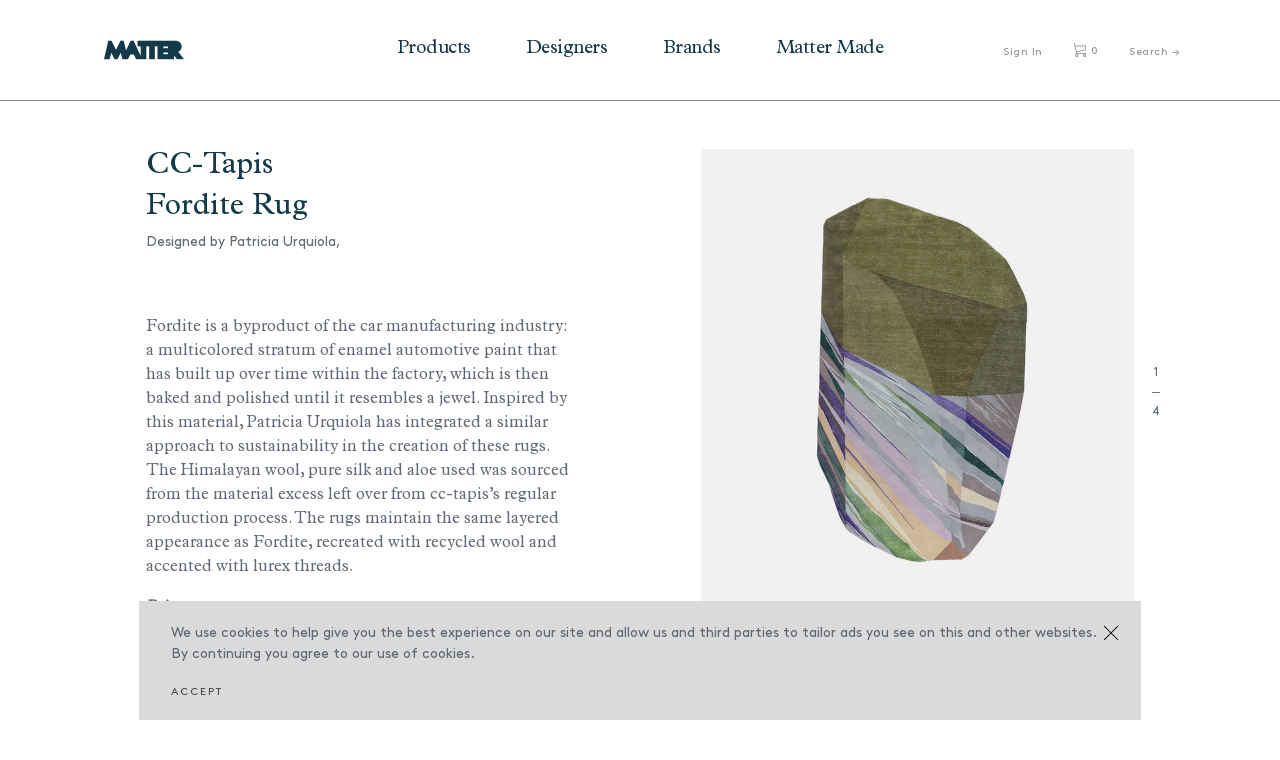

--- FILE ---
content_type: text/html; charset=utf-8
request_url: https://mattermatters.com/products/fordite-rug
body_size: 16267
content:
<!DOCTYPE html>
<html lang="en">
<head>
  <meta charset="utf-8">
  <title>
    Fordite Rug &ndash; Matter
  </title>
  <!-- SEO Meta Tags-->
  
    <meta name="description" content="  Fordite is a byproduct of the car manufacturing industry: a multicolored stratum of enamel automotive paint that has built up over time within the factory, which is then baked and polished until it resembles a jewel. Inspired by this material, Patricia Urquiola has integrated a similar approach to sustainability in t">
  
  <link rel="canonical" href="https://mattermatters.com/products/fordite-rug">
  <!-- Mobile Specific Meta Tag-->
  <meta name="viewport" content="width=device-width, initial-scale=1.0, maximum-scale=1.0, user-scalable=no">
  <!-- Favicon and Apple Icons-->
  <link rel="icon" type="image/x-icon" href="//mattermatters.com/cdn/shop/t/31/assets/favicon.ico?v=108460622948302306071689532643">
  <link rel="shortcut icon" href="//mattermatters.com/cdn/shop/t/31/assets/favicon.png?v=10447" type="image/png" />
  <!-- Vendor Styles including: Bootstrap, Font Icons, Plugins, etc.-->
  <link href="//mattermatters.com/cdn/shop/t/31/assets/vendor.min.css?v=7817249753075557071689532643" rel="stylesheet" type="text/css" media="all" />
  <!-- Main Template Styles-->
  <link href="//mattermatters.com/cdn/shop/t/31/assets/jquery.fullPage.css?v=6936661797509389841689532643" rel="stylesheet" type="text/css" media="all" />
  <link href="//mattermatters.com/cdn/shop/t/31/assets/jquery.typeahead.css?v=37253250099982999611689532643" rel="stylesheet" type="text/css" media="all" />
  <link href="//mattermatters.com/cdn/shop/t/31/assets/styles.css?v=152573476715781278211726116117" rel="stylesheet" type="text/css" media="all" />
  <link href="//mattermatters.com/cdn/shop/t/31/assets/swatch.css?v=2261450200627837211689532643" rel="stylesheet" type="text/css" media="all" />
  <!-- Modernizr-->
  <script src="//mattermatters.com/cdn/shop/t/31/assets/modernizr.min.js?v=21435685323009224951689532643" type="text/javascript"></script>
  <!-- Vendor-->
  <script src="//mattermatters.com/cdn/shop/t/31/assets/vendor.min.js?v=128379909464909838131689532643" type="text/javascript"></script>

  <script>window.performance && window.performance.mark && window.performance.mark('shopify.content_for_header.start');</script><meta name="google-site-verification" content="4pbVGnJu4nZkoeqsPN7-lMzQbSIJSUqFPZkDTCElK4U">
<meta name="facebook-domain-verification" content="5f0jky07z1p2ywimlduloe4mmk9cks">
<meta name="facebook-domain-verification" content="k2ca4a0dvxy0ab09vyo05cyb66r24c">
<meta id="shopify-digital-wallet" name="shopify-digital-wallet" content="/12224702/digital_wallets/dialog">
<meta name="shopify-checkout-api-token" content="c85494d2fbbc87ef6831078ec4c55a0a">
<link rel="alternate" type="application/json+oembed" href="https://mattermatters.com/products/fordite-rug.oembed">
<script async="async" src="/checkouts/internal/preloads.js?locale=en-US"></script>
<link rel="preconnect" href="https://shop.app" crossorigin="anonymous">
<script async="async" src="https://shop.app/checkouts/internal/preloads.js?locale=en-US&shop_id=12224702" crossorigin="anonymous"></script>
<script id="apple-pay-shop-capabilities" type="application/json">{"shopId":12224702,"countryCode":"US","currencyCode":"USD","merchantCapabilities":["supports3DS"],"merchantId":"gid:\/\/shopify\/Shop\/12224702","merchantName":"Matter","requiredBillingContactFields":["postalAddress","email","phone"],"requiredShippingContactFields":["postalAddress","email","phone"],"shippingType":"shipping","supportedNetworks":["visa","masterCard","amex","discover","elo","jcb"],"total":{"type":"pending","label":"Matter","amount":"1.00"},"shopifyPaymentsEnabled":true,"supportsSubscriptions":true}</script>
<script id="shopify-features" type="application/json">{"accessToken":"c85494d2fbbc87ef6831078ec4c55a0a","betas":["rich-media-storefront-analytics"],"domain":"mattermatters.com","predictiveSearch":true,"shopId":12224702,"locale":"en"}</script>
<script>var Shopify = Shopify || {};
Shopify.shop = "mattermatters.myshopify.com";
Shopify.locale = "en";
Shopify.currency = {"active":"USD","rate":"1.0"};
Shopify.country = "US";
Shopify.theme = {"name":"[Test Copy] Matter Matters + PROD","id":136895660262,"schema_name":null,"schema_version":null,"theme_store_id":null,"role":"main"};
Shopify.theme.handle = "null";
Shopify.theme.style = {"id":null,"handle":null};
Shopify.cdnHost = "mattermatters.com/cdn";
Shopify.routes = Shopify.routes || {};
Shopify.routes.root = "/";</script>
<script type="module">!function(o){(o.Shopify=o.Shopify||{}).modules=!0}(window);</script>
<script>!function(o){function n(){var o=[];function n(){o.push(Array.prototype.slice.apply(arguments))}return n.q=o,n}var t=o.Shopify=o.Shopify||{};t.loadFeatures=n(),t.autoloadFeatures=n()}(window);</script>
<script>
  window.ShopifyPay = window.ShopifyPay || {};
  window.ShopifyPay.apiHost = "shop.app\/pay";
  window.ShopifyPay.redirectState = null;
</script>
<script id="shop-js-analytics" type="application/json">{"pageType":"product"}</script>
<script defer="defer" async type="module" src="//mattermatters.com/cdn/shopifycloud/shop-js/modules/v2/client.init-shop-cart-sync_BT-GjEfc.en.esm.js"></script>
<script defer="defer" async type="module" src="//mattermatters.com/cdn/shopifycloud/shop-js/modules/v2/chunk.common_D58fp_Oc.esm.js"></script>
<script defer="defer" async type="module" src="//mattermatters.com/cdn/shopifycloud/shop-js/modules/v2/chunk.modal_xMitdFEc.esm.js"></script>
<script type="module">
  await import("//mattermatters.com/cdn/shopifycloud/shop-js/modules/v2/client.init-shop-cart-sync_BT-GjEfc.en.esm.js");
await import("//mattermatters.com/cdn/shopifycloud/shop-js/modules/v2/chunk.common_D58fp_Oc.esm.js");
await import("//mattermatters.com/cdn/shopifycloud/shop-js/modules/v2/chunk.modal_xMitdFEc.esm.js");

  window.Shopify.SignInWithShop?.initShopCartSync?.({"fedCMEnabled":true,"windoidEnabled":true});

</script>
<script>
  window.Shopify = window.Shopify || {};
  if (!window.Shopify.featureAssets) window.Shopify.featureAssets = {};
  window.Shopify.featureAssets['shop-js'] = {"shop-cart-sync":["modules/v2/client.shop-cart-sync_DZOKe7Ll.en.esm.js","modules/v2/chunk.common_D58fp_Oc.esm.js","modules/v2/chunk.modal_xMitdFEc.esm.js"],"init-fed-cm":["modules/v2/client.init-fed-cm_B6oLuCjv.en.esm.js","modules/v2/chunk.common_D58fp_Oc.esm.js","modules/v2/chunk.modal_xMitdFEc.esm.js"],"shop-cash-offers":["modules/v2/client.shop-cash-offers_D2sdYoxE.en.esm.js","modules/v2/chunk.common_D58fp_Oc.esm.js","modules/v2/chunk.modal_xMitdFEc.esm.js"],"shop-login-button":["modules/v2/client.shop-login-button_QeVjl5Y3.en.esm.js","modules/v2/chunk.common_D58fp_Oc.esm.js","modules/v2/chunk.modal_xMitdFEc.esm.js"],"pay-button":["modules/v2/client.pay-button_DXTOsIq6.en.esm.js","modules/v2/chunk.common_D58fp_Oc.esm.js","modules/v2/chunk.modal_xMitdFEc.esm.js"],"shop-button":["modules/v2/client.shop-button_DQZHx9pm.en.esm.js","modules/v2/chunk.common_D58fp_Oc.esm.js","modules/v2/chunk.modal_xMitdFEc.esm.js"],"avatar":["modules/v2/client.avatar_BTnouDA3.en.esm.js"],"init-windoid":["modules/v2/client.init-windoid_CR1B-cfM.en.esm.js","modules/v2/chunk.common_D58fp_Oc.esm.js","modules/v2/chunk.modal_xMitdFEc.esm.js"],"init-shop-for-new-customer-accounts":["modules/v2/client.init-shop-for-new-customer-accounts_C_vY_xzh.en.esm.js","modules/v2/client.shop-login-button_QeVjl5Y3.en.esm.js","modules/v2/chunk.common_D58fp_Oc.esm.js","modules/v2/chunk.modal_xMitdFEc.esm.js"],"init-shop-email-lookup-coordinator":["modules/v2/client.init-shop-email-lookup-coordinator_BI7n9ZSv.en.esm.js","modules/v2/chunk.common_D58fp_Oc.esm.js","modules/v2/chunk.modal_xMitdFEc.esm.js"],"init-shop-cart-sync":["modules/v2/client.init-shop-cart-sync_BT-GjEfc.en.esm.js","modules/v2/chunk.common_D58fp_Oc.esm.js","modules/v2/chunk.modal_xMitdFEc.esm.js"],"shop-toast-manager":["modules/v2/client.shop-toast-manager_DiYdP3xc.en.esm.js","modules/v2/chunk.common_D58fp_Oc.esm.js","modules/v2/chunk.modal_xMitdFEc.esm.js"],"init-customer-accounts":["modules/v2/client.init-customer-accounts_D9ZNqS-Q.en.esm.js","modules/v2/client.shop-login-button_QeVjl5Y3.en.esm.js","modules/v2/chunk.common_D58fp_Oc.esm.js","modules/v2/chunk.modal_xMitdFEc.esm.js"],"init-customer-accounts-sign-up":["modules/v2/client.init-customer-accounts-sign-up_iGw4briv.en.esm.js","modules/v2/client.shop-login-button_QeVjl5Y3.en.esm.js","modules/v2/chunk.common_D58fp_Oc.esm.js","modules/v2/chunk.modal_xMitdFEc.esm.js"],"shop-follow-button":["modules/v2/client.shop-follow-button_CqMgW2wH.en.esm.js","modules/v2/chunk.common_D58fp_Oc.esm.js","modules/v2/chunk.modal_xMitdFEc.esm.js"],"checkout-modal":["modules/v2/client.checkout-modal_xHeaAweL.en.esm.js","modules/v2/chunk.common_D58fp_Oc.esm.js","modules/v2/chunk.modal_xMitdFEc.esm.js"],"shop-login":["modules/v2/client.shop-login_D91U-Q7h.en.esm.js","modules/v2/chunk.common_D58fp_Oc.esm.js","modules/v2/chunk.modal_xMitdFEc.esm.js"],"lead-capture":["modules/v2/client.lead-capture_BJmE1dJe.en.esm.js","modules/v2/chunk.common_D58fp_Oc.esm.js","modules/v2/chunk.modal_xMitdFEc.esm.js"],"payment-terms":["modules/v2/client.payment-terms_Ci9AEqFq.en.esm.js","modules/v2/chunk.common_D58fp_Oc.esm.js","modules/v2/chunk.modal_xMitdFEc.esm.js"]};
</script>
<script>(function() {
  var isLoaded = false;
  function asyncLoad() {
    if (isLoaded) return;
    isLoaded = true;
    var urls = ["https:\/\/chimpstatic.com\/mcjs-connected\/js\/users\/47db7f567c3995e1b9b13d4a0\/af6e0f1ab403a2cfcae802182.js?shop=mattermatters.myshopify.com","https:\/\/chimpstatic.com\/mcjs-connected\/js\/users\/47db7f567c3995e1b9b13d4a0\/fa2aeca7800cc8bde5adca74b.js?shop=mattermatters.myshopify.com"];
    for (var i = 0; i < urls.length; i++) {
      var s = document.createElement('script');
      s.type = 'text/javascript';
      s.async = true;
      s.src = urls[i];
      var x = document.getElementsByTagName('script')[0];
      x.parentNode.insertBefore(s, x);
    }
  };
  if(window.attachEvent) {
    window.attachEvent('onload', asyncLoad);
  } else {
    window.addEventListener('load', asyncLoad, false);
  }
})();</script>
<script id="__st">var __st={"a":12224702,"offset":-18000,"reqid":"d777afa2-7421-40eb-82c6-961bba1358b2-1769032124","pageurl":"mattermatters.com\/products\/fordite-rug","u":"e45f2b95d86e","p":"product","rtyp":"product","rid":2985911156817};</script>
<script>window.ShopifyPaypalV4VisibilityTracking = true;</script>
<script id="captcha-bootstrap">!function(){'use strict';const t='contact',e='account',n='new_comment',o=[[t,t],['blogs',n],['comments',n],[t,'customer']],c=[[e,'customer_login'],[e,'guest_login'],[e,'recover_customer_password'],[e,'create_customer']],r=t=>t.map((([t,e])=>`form[action*='/${t}']:not([data-nocaptcha='true']) input[name='form_type'][value='${e}']`)).join(','),a=t=>()=>t?[...document.querySelectorAll(t)].map((t=>t.form)):[];function s(){const t=[...o],e=r(t);return a(e)}const i='password',u='form_key',d=['recaptcha-v3-token','g-recaptcha-response','h-captcha-response',i],f=()=>{try{return window.sessionStorage}catch{return}},m='__shopify_v',_=t=>t.elements[u];function p(t,e,n=!1){try{const o=window.sessionStorage,c=JSON.parse(o.getItem(e)),{data:r}=function(t){const{data:e,action:n}=t;return t[m]||n?{data:e,action:n}:{data:t,action:n}}(c);for(const[e,n]of Object.entries(r))t.elements[e]&&(t.elements[e].value=n);n&&o.removeItem(e)}catch(o){console.error('form repopulation failed',{error:o})}}const l='form_type',E='cptcha';function T(t){t.dataset[E]=!0}const w=window,h=w.document,L='Shopify',v='ce_forms',y='captcha';let A=!1;((t,e)=>{const n=(g='f06e6c50-85a8-45c8-87d0-21a2b65856fe',I='https://cdn.shopify.com/shopifycloud/storefront-forms-hcaptcha/ce_storefront_forms_captcha_hcaptcha.v1.5.2.iife.js',D={infoText:'Protected by hCaptcha',privacyText:'Privacy',termsText:'Terms'},(t,e,n)=>{const o=w[L][v],c=o.bindForm;if(c)return c(t,g,e,D).then(n);var r;o.q.push([[t,g,e,D],n]),r=I,A||(h.body.append(Object.assign(h.createElement('script'),{id:'captcha-provider',async:!0,src:r})),A=!0)});var g,I,D;w[L]=w[L]||{},w[L][v]=w[L][v]||{},w[L][v].q=[],w[L][y]=w[L][y]||{},w[L][y].protect=function(t,e){n(t,void 0,e),T(t)},Object.freeze(w[L][y]),function(t,e,n,w,h,L){const[v,y,A,g]=function(t,e,n){const i=e?o:[],u=t?c:[],d=[...i,...u],f=r(d),m=r(i),_=r(d.filter((([t,e])=>n.includes(e))));return[a(f),a(m),a(_),s()]}(w,h,L),I=t=>{const e=t.target;return e instanceof HTMLFormElement?e:e&&e.form},D=t=>v().includes(t);t.addEventListener('submit',(t=>{const e=I(t);if(!e)return;const n=D(e)&&!e.dataset.hcaptchaBound&&!e.dataset.recaptchaBound,o=_(e),c=g().includes(e)&&(!o||!o.value);(n||c)&&t.preventDefault(),c&&!n&&(function(t){try{if(!f())return;!function(t){const e=f();if(!e)return;const n=_(t);if(!n)return;const o=n.value;o&&e.removeItem(o)}(t);const e=Array.from(Array(32),(()=>Math.random().toString(36)[2])).join('');!function(t,e){_(t)||t.append(Object.assign(document.createElement('input'),{type:'hidden',name:u})),t.elements[u].value=e}(t,e),function(t,e){const n=f();if(!n)return;const o=[...t.querySelectorAll(`input[type='${i}']`)].map((({name:t})=>t)),c=[...d,...o],r={};for(const[a,s]of new FormData(t).entries())c.includes(a)||(r[a]=s);n.setItem(e,JSON.stringify({[m]:1,action:t.action,data:r}))}(t,e)}catch(e){console.error('failed to persist form',e)}}(e),e.submit())}));const S=(t,e)=>{t&&!t.dataset[E]&&(n(t,e.some((e=>e===t))),T(t))};for(const o of['focusin','change'])t.addEventListener(o,(t=>{const e=I(t);D(e)&&S(e,y())}));const B=e.get('form_key'),M=e.get(l),P=B&&M;t.addEventListener('DOMContentLoaded',(()=>{const t=y();if(P)for(const e of t)e.elements[l].value===M&&p(e,B);[...new Set([...A(),...v().filter((t=>'true'===t.dataset.shopifyCaptcha))])].forEach((e=>S(e,t)))}))}(h,new URLSearchParams(w.location.search),n,t,e,['guest_login'])})(!0,!0)}();</script>
<script integrity="sha256-4kQ18oKyAcykRKYeNunJcIwy7WH5gtpwJnB7kiuLZ1E=" data-source-attribution="shopify.loadfeatures" defer="defer" src="//mattermatters.com/cdn/shopifycloud/storefront/assets/storefront/load_feature-a0a9edcb.js" crossorigin="anonymous"></script>
<script crossorigin="anonymous" defer="defer" src="//mattermatters.com/cdn/shopifycloud/storefront/assets/shopify_pay/storefront-65b4c6d7.js?v=20250812"></script>
<script data-source-attribution="shopify.dynamic_checkout.dynamic.init">var Shopify=Shopify||{};Shopify.PaymentButton=Shopify.PaymentButton||{isStorefrontPortableWallets:!0,init:function(){window.Shopify.PaymentButton.init=function(){};var t=document.createElement("script");t.src="https://mattermatters.com/cdn/shopifycloud/portable-wallets/latest/portable-wallets.en.js",t.type="module",document.head.appendChild(t)}};
</script>
<script data-source-attribution="shopify.dynamic_checkout.buyer_consent">
  function portableWalletsHideBuyerConsent(e){var t=document.getElementById("shopify-buyer-consent"),n=document.getElementById("shopify-subscription-policy-button");t&&n&&(t.classList.add("hidden"),t.setAttribute("aria-hidden","true"),n.removeEventListener("click",e))}function portableWalletsShowBuyerConsent(e){var t=document.getElementById("shopify-buyer-consent"),n=document.getElementById("shopify-subscription-policy-button");t&&n&&(t.classList.remove("hidden"),t.removeAttribute("aria-hidden"),n.addEventListener("click",e))}window.Shopify?.PaymentButton&&(window.Shopify.PaymentButton.hideBuyerConsent=portableWalletsHideBuyerConsent,window.Shopify.PaymentButton.showBuyerConsent=portableWalletsShowBuyerConsent);
</script>
<script data-source-attribution="shopify.dynamic_checkout.cart.bootstrap">document.addEventListener("DOMContentLoaded",(function(){function t(){return document.querySelector("shopify-accelerated-checkout-cart, shopify-accelerated-checkout")}if(t())Shopify.PaymentButton.init();else{new MutationObserver((function(e,n){t()&&(Shopify.PaymentButton.init(),n.disconnect())})).observe(document.body,{childList:!0,subtree:!0})}}));
</script>
<script id='scb4127' type='text/javascript' async='' src='https://mattermatters.com/cdn/shopifycloud/privacy-banner/storefront-banner.js'></script><link id="shopify-accelerated-checkout-styles" rel="stylesheet" media="screen" href="https://mattermatters.com/cdn/shopifycloud/portable-wallets/latest/accelerated-checkout-backwards-compat.css" crossorigin="anonymous">
<style id="shopify-accelerated-checkout-cart">
        #shopify-buyer-consent {
  margin-top: 1em;
  display: inline-block;
  width: 100%;
}

#shopify-buyer-consent.hidden {
  display: none;
}

#shopify-subscription-policy-button {
  background: none;
  border: none;
  padding: 0;
  text-decoration: underline;
  font-size: inherit;
  cursor: pointer;
}

#shopify-subscription-policy-button::before {
  box-shadow: none;
}

      </style>

<script>window.performance && window.performance.mark && window.performance.mark('shopify.content_for_header.end');</script>

  
  

  
  
<meta property="og:image" content="https://cdn.shopify.com/s/files/1/1222/4702/products/ForditeRug.jpg?v=1620333306" />
<meta property="og:image:secure_url" content="https://cdn.shopify.com/s/files/1/1222/4702/products/ForditeRug.jpg?v=1620333306" />
<meta property="og:image:width" content="809" />
<meta property="og:image:height" content="884" />
<link href="https://monorail-edge.shopifysvc.com" rel="dns-prefetch">
<script>(function(){if ("sendBeacon" in navigator && "performance" in window) {try {var session_token_from_headers = performance.getEntriesByType('navigation')[0].serverTiming.find(x => x.name == '_s').description;} catch {var session_token_from_headers = undefined;}var session_cookie_matches = document.cookie.match(/_shopify_s=([^;]*)/);var session_token_from_cookie = session_cookie_matches && session_cookie_matches.length === 2 ? session_cookie_matches[1] : "";var session_token = session_token_from_headers || session_token_from_cookie || "";function handle_abandonment_event(e) {var entries = performance.getEntries().filter(function(entry) {return /monorail-edge.shopifysvc.com/.test(entry.name);});if (!window.abandonment_tracked && entries.length === 0) {window.abandonment_tracked = true;var currentMs = Date.now();var navigation_start = performance.timing.navigationStart;var payload = {shop_id: 12224702,url: window.location.href,navigation_start,duration: currentMs - navigation_start,session_token,page_type: "product"};window.navigator.sendBeacon("https://monorail-edge.shopifysvc.com/v1/produce", JSON.stringify({schema_id: "online_store_buyer_site_abandonment/1.1",payload: payload,metadata: {event_created_at_ms: currentMs,event_sent_at_ms: currentMs}}));}}window.addEventListener('pagehide', handle_abandonment_event);}}());</script>
<script id="web-pixels-manager-setup">(function e(e,d,r,n,o){if(void 0===o&&(o={}),!Boolean(null===(a=null===(i=window.Shopify)||void 0===i?void 0:i.analytics)||void 0===a?void 0:a.replayQueue)){var i,a;window.Shopify=window.Shopify||{};var t=window.Shopify;t.analytics=t.analytics||{};var s=t.analytics;s.replayQueue=[],s.publish=function(e,d,r){return s.replayQueue.push([e,d,r]),!0};try{self.performance.mark("wpm:start")}catch(e){}var l=function(){var e={modern:/Edge?\/(1{2}[4-9]|1[2-9]\d|[2-9]\d{2}|\d{4,})\.\d+(\.\d+|)|Firefox\/(1{2}[4-9]|1[2-9]\d|[2-9]\d{2}|\d{4,})\.\d+(\.\d+|)|Chrom(ium|e)\/(9{2}|\d{3,})\.\d+(\.\d+|)|(Maci|X1{2}).+ Version\/(15\.\d+|(1[6-9]|[2-9]\d|\d{3,})\.\d+)([,.]\d+|)( \(\w+\)|)( Mobile\/\w+|) Safari\/|Chrome.+OPR\/(9{2}|\d{3,})\.\d+\.\d+|(CPU[ +]OS|iPhone[ +]OS|CPU[ +]iPhone|CPU IPhone OS|CPU iPad OS)[ +]+(15[._]\d+|(1[6-9]|[2-9]\d|\d{3,})[._]\d+)([._]\d+|)|Android:?[ /-](13[3-9]|1[4-9]\d|[2-9]\d{2}|\d{4,})(\.\d+|)(\.\d+|)|Android.+Firefox\/(13[5-9]|1[4-9]\d|[2-9]\d{2}|\d{4,})\.\d+(\.\d+|)|Android.+Chrom(ium|e)\/(13[3-9]|1[4-9]\d|[2-9]\d{2}|\d{4,})\.\d+(\.\d+|)|SamsungBrowser\/([2-9]\d|\d{3,})\.\d+/,legacy:/Edge?\/(1[6-9]|[2-9]\d|\d{3,})\.\d+(\.\d+|)|Firefox\/(5[4-9]|[6-9]\d|\d{3,})\.\d+(\.\d+|)|Chrom(ium|e)\/(5[1-9]|[6-9]\d|\d{3,})\.\d+(\.\d+|)([\d.]+$|.*Safari\/(?![\d.]+ Edge\/[\d.]+$))|(Maci|X1{2}).+ Version\/(10\.\d+|(1[1-9]|[2-9]\d|\d{3,})\.\d+)([,.]\d+|)( \(\w+\)|)( Mobile\/\w+|) Safari\/|Chrome.+OPR\/(3[89]|[4-9]\d|\d{3,})\.\d+\.\d+|(CPU[ +]OS|iPhone[ +]OS|CPU[ +]iPhone|CPU IPhone OS|CPU iPad OS)[ +]+(10[._]\d+|(1[1-9]|[2-9]\d|\d{3,})[._]\d+)([._]\d+|)|Android:?[ /-](13[3-9]|1[4-9]\d|[2-9]\d{2}|\d{4,})(\.\d+|)(\.\d+|)|Mobile Safari.+OPR\/([89]\d|\d{3,})\.\d+\.\d+|Android.+Firefox\/(13[5-9]|1[4-9]\d|[2-9]\d{2}|\d{4,})\.\d+(\.\d+|)|Android.+Chrom(ium|e)\/(13[3-9]|1[4-9]\d|[2-9]\d{2}|\d{4,})\.\d+(\.\d+|)|Android.+(UC? ?Browser|UCWEB|U3)[ /]?(15\.([5-9]|\d{2,})|(1[6-9]|[2-9]\d|\d{3,})\.\d+)\.\d+|SamsungBrowser\/(5\.\d+|([6-9]|\d{2,})\.\d+)|Android.+MQ{2}Browser\/(14(\.(9|\d{2,})|)|(1[5-9]|[2-9]\d|\d{3,})(\.\d+|))(\.\d+|)|K[Aa][Ii]OS\/(3\.\d+|([4-9]|\d{2,})\.\d+)(\.\d+|)/},d=e.modern,r=e.legacy,n=navigator.userAgent;return n.match(d)?"modern":n.match(r)?"legacy":"unknown"}(),u="modern"===l?"modern":"legacy",c=(null!=n?n:{modern:"",legacy:""})[u],f=function(e){return[e.baseUrl,"/wpm","/b",e.hashVersion,"modern"===e.buildTarget?"m":"l",".js"].join("")}({baseUrl:d,hashVersion:r,buildTarget:u}),m=function(e){var d=e.version,r=e.bundleTarget,n=e.surface,o=e.pageUrl,i=e.monorailEndpoint;return{emit:function(e){var a=e.status,t=e.errorMsg,s=(new Date).getTime(),l=JSON.stringify({metadata:{event_sent_at_ms:s},events:[{schema_id:"web_pixels_manager_load/3.1",payload:{version:d,bundle_target:r,page_url:o,status:a,surface:n,error_msg:t},metadata:{event_created_at_ms:s}}]});if(!i)return console&&console.warn&&console.warn("[Web Pixels Manager] No Monorail endpoint provided, skipping logging."),!1;try{return self.navigator.sendBeacon.bind(self.navigator)(i,l)}catch(e){}var u=new XMLHttpRequest;try{return u.open("POST",i,!0),u.setRequestHeader("Content-Type","text/plain"),u.send(l),!0}catch(e){return console&&console.warn&&console.warn("[Web Pixels Manager] Got an unhandled error while logging to Monorail."),!1}}}}({version:r,bundleTarget:l,surface:e.surface,pageUrl:self.location.href,monorailEndpoint:e.monorailEndpoint});try{o.browserTarget=l,function(e){var d=e.src,r=e.async,n=void 0===r||r,o=e.onload,i=e.onerror,a=e.sri,t=e.scriptDataAttributes,s=void 0===t?{}:t,l=document.createElement("script"),u=document.querySelector("head"),c=document.querySelector("body");if(l.async=n,l.src=d,a&&(l.integrity=a,l.crossOrigin="anonymous"),s)for(var f in s)if(Object.prototype.hasOwnProperty.call(s,f))try{l.dataset[f]=s[f]}catch(e){}if(o&&l.addEventListener("load",o),i&&l.addEventListener("error",i),u)u.appendChild(l);else{if(!c)throw new Error("Did not find a head or body element to append the script");c.appendChild(l)}}({src:f,async:!0,onload:function(){if(!function(){var e,d;return Boolean(null===(d=null===(e=window.Shopify)||void 0===e?void 0:e.analytics)||void 0===d?void 0:d.initialized)}()){var d=window.webPixelsManager.init(e)||void 0;if(d){var r=window.Shopify.analytics;r.replayQueue.forEach((function(e){var r=e[0],n=e[1],o=e[2];d.publishCustomEvent(r,n,o)})),r.replayQueue=[],r.publish=d.publishCustomEvent,r.visitor=d.visitor,r.initialized=!0}}},onerror:function(){return m.emit({status:"failed",errorMsg:"".concat(f," has failed to load")})},sri:function(e){var d=/^sha384-[A-Za-z0-9+/=]+$/;return"string"==typeof e&&d.test(e)}(c)?c:"",scriptDataAttributes:o}),m.emit({status:"loading"})}catch(e){m.emit({status:"failed",errorMsg:(null==e?void 0:e.message)||"Unknown error"})}}})({shopId: 12224702,storefrontBaseUrl: "https://mattermatters.com",extensionsBaseUrl: "https://extensions.shopifycdn.com/cdn/shopifycloud/web-pixels-manager",monorailEndpoint: "https://monorail-edge.shopifysvc.com/unstable/produce_batch",surface: "storefront-renderer",enabledBetaFlags: ["2dca8a86"],webPixelsConfigList: [{"id":"483557606","configuration":"{\"config\":\"{\\\"pixel_id\\\":\\\"G-K88V6GW7XN\\\",\\\"gtag_events\\\":[{\\\"type\\\":\\\"purchase\\\",\\\"action_label\\\":\\\"G-K88V6GW7XN\\\"},{\\\"type\\\":\\\"page_view\\\",\\\"action_label\\\":\\\"G-K88V6GW7XN\\\"},{\\\"type\\\":\\\"view_item\\\",\\\"action_label\\\":\\\"G-K88V6GW7XN\\\"},{\\\"type\\\":\\\"search\\\",\\\"action_label\\\":\\\"G-K88V6GW7XN\\\"},{\\\"type\\\":\\\"add_to_cart\\\",\\\"action_label\\\":\\\"G-K88V6GW7XN\\\"},{\\\"type\\\":\\\"begin_checkout\\\",\\\"action_label\\\":\\\"G-K88V6GW7XN\\\"},{\\\"type\\\":\\\"add_payment_info\\\",\\\"action_label\\\":\\\"G-K88V6GW7XN\\\"}],\\\"enable_monitoring_mode\\\":false}\"}","eventPayloadVersion":"v1","runtimeContext":"OPEN","scriptVersion":"b2a88bafab3e21179ed38636efcd8a93","type":"APP","apiClientId":1780363,"privacyPurposes":[],"dataSharingAdjustments":{"protectedCustomerApprovalScopes":["read_customer_address","read_customer_email","read_customer_name","read_customer_personal_data","read_customer_phone"]}},{"id":"230523110","configuration":"{\"pixel_id\":\"132724477214550\",\"pixel_type\":\"facebook_pixel\",\"metaapp_system_user_token\":\"-\"}","eventPayloadVersion":"v1","runtimeContext":"OPEN","scriptVersion":"ca16bc87fe92b6042fbaa3acc2fbdaa6","type":"APP","apiClientId":2329312,"privacyPurposes":["ANALYTICS","MARKETING","SALE_OF_DATA"],"dataSharingAdjustments":{"protectedCustomerApprovalScopes":["read_customer_address","read_customer_email","read_customer_name","read_customer_personal_data","read_customer_phone"]}},{"id":"75170022","eventPayloadVersion":"v1","runtimeContext":"LAX","scriptVersion":"1","type":"CUSTOM","privacyPurposes":["ANALYTICS"],"name":"Google Analytics tag (migrated)"},{"id":"shopify-app-pixel","configuration":"{}","eventPayloadVersion":"v1","runtimeContext":"STRICT","scriptVersion":"0450","apiClientId":"shopify-pixel","type":"APP","privacyPurposes":["ANALYTICS","MARKETING"]},{"id":"shopify-custom-pixel","eventPayloadVersion":"v1","runtimeContext":"LAX","scriptVersion":"0450","apiClientId":"shopify-pixel","type":"CUSTOM","privacyPurposes":["ANALYTICS","MARKETING"]}],isMerchantRequest: false,initData: {"shop":{"name":"Matter","paymentSettings":{"currencyCode":"USD"},"myshopifyDomain":"mattermatters.myshopify.com","countryCode":"US","storefrontUrl":"https:\/\/mattermatters.com"},"customer":null,"cart":null,"checkout":null,"productVariants":[{"price":{"amount":10403.0,"currencyCode":"USD"},"product":{"title":"Fordite Rug","vendor":"CC-Tapis","id":"2985911156817","untranslatedTitle":"Fordite Rug","url":"\/products\/fordite-rug","type":"Rug"},"id":"31899852963921","image":{"src":"\/\/mattermatters.com\/cdn\/shop\/products\/FOA-Std-Web.jpg?v=1620333306"},"sku":"fordite-a-fordite-rug","title":"fordite A \/ 5'5 x 9'8 ft","untranslatedTitle":"fordite A \/ 5'5 x 9'8 ft"},{"price":{"amount":10403.0,"currencyCode":"USD"},"product":{"title":"Fordite Rug","vendor":"CC-Tapis","id":"2985911156817","untranslatedTitle":"Fordite Rug","url":"\/products\/fordite-rug","type":"Rug"},"id":"43776832307430","image":{"src":"\/\/mattermatters.com\/cdn\/shop\/products\/FOB-Std-Web.jpg?v=1620333306"},"sku":"","title":"fordite B \/ 6'5 x 9'8 ft","untranslatedTitle":"fordite B \/ 6'5 x 9'8 ft"},{"price":{"amount":10403.0,"currencyCode":"USD"},"product":{"title":"Fordite Rug","vendor":"CC-Tapis","id":"2985911156817","untranslatedTitle":"Fordite Rug","url":"\/products\/fordite-rug","type":"Rug"},"id":"43776832340198","image":{"src":"\/\/mattermatters.com\/cdn\/shop\/products\/FORDITE-3-1200x1600.jpg?v=1620333306"},"sku":"","title":"fordite C \/ 7'5 x 9'8 ft","untranslatedTitle":"fordite C \/ 7'5 x 9'8 ft"}],"purchasingCompany":null},},"https://mattermatters.com/cdn","fcfee988w5aeb613cpc8e4bc33m6693e112",{"modern":"","legacy":""},{"shopId":"12224702","storefrontBaseUrl":"https:\/\/mattermatters.com","extensionBaseUrl":"https:\/\/extensions.shopifycdn.com\/cdn\/shopifycloud\/web-pixels-manager","surface":"storefront-renderer","enabledBetaFlags":"[\"2dca8a86\"]","isMerchantRequest":"false","hashVersion":"fcfee988w5aeb613cpc8e4bc33m6693e112","publish":"custom","events":"[[\"page_viewed\",{}],[\"product_viewed\",{\"productVariant\":{\"price\":{\"amount\":10403.0,\"currencyCode\":\"USD\"},\"product\":{\"title\":\"Fordite Rug\",\"vendor\":\"CC-Tapis\",\"id\":\"2985911156817\",\"untranslatedTitle\":\"Fordite Rug\",\"url\":\"\/products\/fordite-rug\",\"type\":\"Rug\"},\"id\":\"31899852963921\",\"image\":{\"src\":\"\/\/mattermatters.com\/cdn\/shop\/products\/FOA-Std-Web.jpg?v=1620333306\"},\"sku\":\"fordite-a-fordite-rug\",\"title\":\"fordite A \/ 5'5 x 9'8 ft\",\"untranslatedTitle\":\"fordite A \/ 5'5 x 9'8 ft\"}}]]"});</script><script>
  window.ShopifyAnalytics = window.ShopifyAnalytics || {};
  window.ShopifyAnalytics.meta = window.ShopifyAnalytics.meta || {};
  window.ShopifyAnalytics.meta.currency = 'USD';
  var meta = {"product":{"id":2985911156817,"gid":"gid:\/\/shopify\/Product\/2985911156817","vendor":"CC-Tapis","type":"Rug","handle":"fordite-rug","variants":[{"id":31899852963921,"price":1040300,"name":"Fordite Rug - fordite A \/ 5'5 x 9'8 ft","public_title":"fordite A \/ 5'5 x 9'8 ft","sku":"fordite-a-fordite-rug"},{"id":43776832307430,"price":1040300,"name":"Fordite Rug - fordite B \/ 6'5 x 9'8 ft","public_title":"fordite B \/ 6'5 x 9'8 ft","sku":""},{"id":43776832340198,"price":1040300,"name":"Fordite Rug - fordite C \/ 7'5 x 9'8 ft","public_title":"fordite C \/ 7'5 x 9'8 ft","sku":""}],"remote":false},"page":{"pageType":"product","resourceType":"product","resourceId":2985911156817,"requestId":"d777afa2-7421-40eb-82c6-961bba1358b2-1769032124"}};
  for (var attr in meta) {
    window.ShopifyAnalytics.meta[attr] = meta[attr];
  }
</script>
<script class="analytics">
  (function () {
    var customDocumentWrite = function(content) {
      var jquery = null;

      if (window.jQuery) {
        jquery = window.jQuery;
      } else if (window.Checkout && window.Checkout.$) {
        jquery = window.Checkout.$;
      }

      if (jquery) {
        jquery('body').append(content);
      }
    };

    var hasLoggedConversion = function(token) {
      if (token) {
        return document.cookie.indexOf('loggedConversion=' + token) !== -1;
      }
      return false;
    }

    var setCookieIfConversion = function(token) {
      if (token) {
        var twoMonthsFromNow = new Date(Date.now());
        twoMonthsFromNow.setMonth(twoMonthsFromNow.getMonth() + 2);

        document.cookie = 'loggedConversion=' + token + '; expires=' + twoMonthsFromNow;
      }
    }

    var trekkie = window.ShopifyAnalytics.lib = window.trekkie = window.trekkie || [];
    if (trekkie.integrations) {
      return;
    }
    trekkie.methods = [
      'identify',
      'page',
      'ready',
      'track',
      'trackForm',
      'trackLink'
    ];
    trekkie.factory = function(method) {
      return function() {
        var args = Array.prototype.slice.call(arguments);
        args.unshift(method);
        trekkie.push(args);
        return trekkie;
      };
    };
    for (var i = 0; i < trekkie.methods.length; i++) {
      var key = trekkie.methods[i];
      trekkie[key] = trekkie.factory(key);
    }
    trekkie.load = function(config) {
      trekkie.config = config || {};
      trekkie.config.initialDocumentCookie = document.cookie;
      var first = document.getElementsByTagName('script')[0];
      var script = document.createElement('script');
      script.type = 'text/javascript';
      script.onerror = function(e) {
        var scriptFallback = document.createElement('script');
        scriptFallback.type = 'text/javascript';
        scriptFallback.onerror = function(error) {
                var Monorail = {
      produce: function produce(monorailDomain, schemaId, payload) {
        var currentMs = new Date().getTime();
        var event = {
          schema_id: schemaId,
          payload: payload,
          metadata: {
            event_created_at_ms: currentMs,
            event_sent_at_ms: currentMs
          }
        };
        return Monorail.sendRequest("https://" + monorailDomain + "/v1/produce", JSON.stringify(event));
      },
      sendRequest: function sendRequest(endpointUrl, payload) {
        // Try the sendBeacon API
        if (window && window.navigator && typeof window.navigator.sendBeacon === 'function' && typeof window.Blob === 'function' && !Monorail.isIos12()) {
          var blobData = new window.Blob([payload], {
            type: 'text/plain'
          });

          if (window.navigator.sendBeacon(endpointUrl, blobData)) {
            return true;
          } // sendBeacon was not successful

        } // XHR beacon

        var xhr = new XMLHttpRequest();

        try {
          xhr.open('POST', endpointUrl);
          xhr.setRequestHeader('Content-Type', 'text/plain');
          xhr.send(payload);
        } catch (e) {
          console.log(e);
        }

        return false;
      },
      isIos12: function isIos12() {
        return window.navigator.userAgent.lastIndexOf('iPhone; CPU iPhone OS 12_') !== -1 || window.navigator.userAgent.lastIndexOf('iPad; CPU OS 12_') !== -1;
      }
    };
    Monorail.produce('monorail-edge.shopifysvc.com',
      'trekkie_storefront_load_errors/1.1',
      {shop_id: 12224702,
      theme_id: 136895660262,
      app_name: "storefront",
      context_url: window.location.href,
      source_url: "//mattermatters.com/cdn/s/trekkie.storefront.cd680fe47e6c39ca5d5df5f0a32d569bc48c0f27.min.js"});

        };
        scriptFallback.async = true;
        scriptFallback.src = '//mattermatters.com/cdn/s/trekkie.storefront.cd680fe47e6c39ca5d5df5f0a32d569bc48c0f27.min.js';
        first.parentNode.insertBefore(scriptFallback, first);
      };
      script.async = true;
      script.src = '//mattermatters.com/cdn/s/trekkie.storefront.cd680fe47e6c39ca5d5df5f0a32d569bc48c0f27.min.js';
      first.parentNode.insertBefore(script, first);
    };
    trekkie.load(
      {"Trekkie":{"appName":"storefront","development":false,"defaultAttributes":{"shopId":12224702,"isMerchantRequest":null,"themeId":136895660262,"themeCityHash":"1126418120752461285","contentLanguage":"en","currency":"USD","eventMetadataId":"7d47ad73-b74e-4cc8-8f85-bf6343c5471c"},"isServerSideCookieWritingEnabled":true,"monorailRegion":"shop_domain","enabledBetaFlags":["65f19447"]},"Session Attribution":{},"S2S":{"facebookCapiEnabled":true,"source":"trekkie-storefront-renderer","apiClientId":580111}}
    );

    var loaded = false;
    trekkie.ready(function() {
      if (loaded) return;
      loaded = true;

      window.ShopifyAnalytics.lib = window.trekkie;

      var originalDocumentWrite = document.write;
      document.write = customDocumentWrite;
      try { window.ShopifyAnalytics.merchantGoogleAnalytics.call(this); } catch(error) {};
      document.write = originalDocumentWrite;

      window.ShopifyAnalytics.lib.page(null,{"pageType":"product","resourceType":"product","resourceId":2985911156817,"requestId":"d777afa2-7421-40eb-82c6-961bba1358b2-1769032124","shopifyEmitted":true});

      var match = window.location.pathname.match(/checkouts\/(.+)\/(thank_you|post_purchase)/)
      var token = match? match[1]: undefined;
      if (!hasLoggedConversion(token)) {
        setCookieIfConversion(token);
        window.ShopifyAnalytics.lib.track("Viewed Product",{"currency":"USD","variantId":31899852963921,"productId":2985911156817,"productGid":"gid:\/\/shopify\/Product\/2985911156817","name":"Fordite Rug - fordite A \/ 5'5 x 9'8 ft","price":"10403.00","sku":"fordite-a-fordite-rug","brand":"CC-Tapis","variant":"fordite A \/ 5'5 x 9'8 ft","category":"Rug","nonInteraction":true,"remote":false},undefined,undefined,{"shopifyEmitted":true});
      window.ShopifyAnalytics.lib.track("monorail:\/\/trekkie_storefront_viewed_product\/1.1",{"currency":"USD","variantId":31899852963921,"productId":2985911156817,"productGid":"gid:\/\/shopify\/Product\/2985911156817","name":"Fordite Rug - fordite A \/ 5'5 x 9'8 ft","price":"10403.00","sku":"fordite-a-fordite-rug","brand":"CC-Tapis","variant":"fordite A \/ 5'5 x 9'8 ft","category":"Rug","nonInteraction":true,"remote":false,"referer":"https:\/\/mattermatters.com\/products\/fordite-rug"});
      }
    });


        var eventsListenerScript = document.createElement('script');
        eventsListenerScript.async = true;
        eventsListenerScript.src = "//mattermatters.com/cdn/shopifycloud/storefront/assets/shop_events_listener-3da45d37.js";
        document.getElementsByTagName('head')[0].appendChild(eventsListenerScript);

})();</script>
  <script>
  if (!window.ga || (window.ga && typeof window.ga !== 'function')) {
    window.ga = function ga() {
      (window.ga.q = window.ga.q || []).push(arguments);
      if (window.Shopify && window.Shopify.analytics && typeof window.Shopify.analytics.publish === 'function') {
        window.Shopify.analytics.publish("ga_stub_called", {}, {sendTo: "google_osp_migration"});
      }
      console.error("Shopify's Google Analytics stub called with:", Array.from(arguments), "\nSee https://help.shopify.com/manual/promoting-marketing/pixels/pixel-migration#google for more information.");
    };
    if (window.Shopify && window.Shopify.analytics && typeof window.Shopify.analytics.publish === 'function') {
      window.Shopify.analytics.publish("ga_stub_initialized", {}, {sendTo: "google_osp_migration"});
    }
  }
</script>
<script
  defer
  src="https://mattermatters.com/cdn/shopifycloud/perf-kit/shopify-perf-kit-3.0.4.min.js"
  data-application="storefront-renderer"
  data-shop-id="12224702"
  data-render-region="gcp-us-central1"
  data-page-type="product"
  data-theme-instance-id="136895660262"
  data-theme-name=""
  data-theme-version=""
  data-monorail-region="shop_domain"
  data-resource-timing-sampling-rate="10"
  data-shs="true"
  data-shs-beacon="true"
  data-shs-export-with-fetch="true"
  data-shs-logs-sample-rate="1"
  data-shs-beacon-endpoint="https://mattermatters.com/api/collect"
></script>
</head>


<!-- Body-->
<body id="fordite-rug" class="product" style="padding-top:101px;">
  
  <!-- Navbar-->
  <!-- Remove "navbar-sticky" class to make navigation bar scrollable with the page.-->
  <header class="navbar navbar-sticky fixed">
    <form action="/search" class="site-search" method="get">
      <div class="typeahead__container" style="height:100%;">
        <div class="typeahead__field" style="height:100%;">
          <div class="typeahead__query">
            <input class="js-typeahead"
                   name="q"
                   type="text"
                   placeholder="Type to search..."
                   autofocus style="height:100%;" autocomplete="off">
          </div>
        </div>
      </div>
      <div class="search-tools"><span class="close-search"><i class="icon-cross"></i></span></div>
    </form>

    <div class="container-fluid menu mobile" style="padding-left: 0; padding-right: 0;">
      <div class="row no-padding">
        <div class="col-3 position-static">
          <nav class="site-menu">
            <ul>
              <li class="has-megamenu">
                <a href="#" class="site-menu-dropdown offcanvas-toggle menu-toggle" style="font-size: 40px;"></a>
                <ul class="mega-menu" style="padding:0 !important; height: calc(100vh - 100px)">
                  <div class="search" style="display: none;">
	<a href="#" class="menu-accordion grey back-search">Back</a>
	<div class="menu-accordion" style="border-bottom: 0;">
		<form action="/search" method="get">
			<input name="q" type="text" placeholder="Search" autofocus="" class="form-control" autocomplete="off">
		</form>
	</div>
</div>

<div class="menu">
	
	
	
	
	
	<a href="#" class="menu-accordion">Current</a>
	<div class="menu-accordion-panel">
		 
		<a class="menu-sub-accordion" href="/collections/all-current">All Current</a>
		 
		<a class="menu-sub-accordion" href="/collections/recently-added">Recently Added</a>
		 
		<a class="menu-sub-accordion" href="/collections/all-hands">All Hands</a>
		 
		<a class="menu-sub-accordion" href="/collections/no-coasters-willo-perron">Willo Perron: No Coasters</a>
		 
		<a class="menu-sub-accordion" href="/collections/flash-set">Jamie Wolfond: Flash Set</a>
		 
		<a class="menu-sub-accordion" href="/collections/myoungae-lee-in-conversation-with-minjae-kim">MyoungAe Lee &amp; Minjae Kim</a>
		 
		<a class="menu-sub-accordion" href="/collections/sbt">Simone Bodmer-Turner: Take Part In</a>
		 
		<a class="menu-sub-accordion" href="/collections/matter-made-1/mmxxii">Matter Made: MMXXII</a>
		
	</div>
	
	
	
	<a href="#" class="menu-accordion">Lighting</a>
	<div class="menu-accordion-panel">
		 
		<a class="menu-sub-accordion" href="/collections/lighting">All Lighting</a>
		 
		<a class="menu-sub-accordion" href="/collections/ceiling">Ceiling</a>
		 
		<a class="menu-sub-accordion" href="/collections/floor-lamps">Floor</a>
		 
		<a class="menu-sub-accordion" href="/collections/table-lamps">Table</a>
		 
		<a class="menu-sub-accordion" href="/collections/sconces">Sconces</a>
		
	</div>
	
	
	
	<a href="#" class="menu-accordion">Tables</a>
	<div class="menu-accordion-panel">
		 
		<a class="menu-sub-accordion" href="/collections/tables">All Tables</a>
		 
		<a class="menu-sub-accordion" href="/collections/dining-tables">Dining</a>
		 
		<a class="menu-sub-accordion" href="/collections/coffee-tables">Coffee</a>
		 
		<a class="menu-sub-accordion" href="/collections/desks">Desks</a>
		 
		<a class="menu-sub-accordion" href="/collections/side-tables">Side</a>
		
	</div>
	
	
	
	<a href="#" class="menu-accordion">Seating</a>
	<div class="menu-accordion-panel">
		 
		<a class="menu-sub-accordion" href="/collections/seating">All Seating</a>
		 
		<a class="menu-sub-accordion" href="/collections/lounge-chairs">Lounge</a>
		 
		<a class="menu-sub-accordion" href="/collections/sofas">Sofas</a>
		 
		<a class="menu-sub-accordion" href="/collections/dining-chairs">Dining</a>
		 
		<a class="menu-sub-accordion" href="/collections/benches">Benches</a>
		 
		<a class="menu-sub-accordion" href="/collections/stools">Stools</a>
		 
		<a class="menu-sub-accordion" href="/collections/ottomans">Ottomans</a>
		 
		<a class="menu-sub-accordion" href="/collections/office-chairs">Office</a>
		
	</div>
	
	
	
	<a href="#" class="menu-accordion">Storage</a>
	<div class="menu-accordion-panel">
		 
		<a class="menu-sub-accordion" href="/collections/storage">All Storage</a>
		 
		<a class="menu-sub-accordion" href="/collections/credenzas">Credenzas</a>
		 
		<a class="menu-sub-accordion" href="/collections/sideboards">Shelving</a>
		 
		<a class="menu-sub-accordion" href="/collections/dressers">Dressers</a>
		
	</div>
	
	
	
	<a href="#" class="menu-accordion">Objects</a>
	<div class="menu-accordion-panel">
		 
		<a class="menu-sub-accordion" href="/collections/objects">All Objects</a>
		 
		<a class="menu-sub-accordion" href="/collections/objects-1">Objects</a>
		 
		<a class="menu-sub-accordion" href="/collections/mirrors">Mirrors</a>
		 
		<a class="menu-sub-accordion" href="/collections/vases">Vessels</a>
		 
		<a class="menu-sub-accordion" href="/collections/paintings">Paintings</a>
		 
		<a class="menu-sub-accordion" href="/collections/rugs">Rugs</a>
		 
		<a class="menu-sub-accordion" href="/collections/sculptures">Sculptures</a>
		
	</div>
	
	
	
	
	
	
	<a href="/pages/designers" class="menu-accordion separator">Designers</a>
	
	
	
	
	<a href="/pages/brands" class="menu-accordion">Brands</a>
	
	
	
	
	<a href="/collections/matter-made-1" class="menu-accordion">Matter Made</a>
	
	
	<a class="menu-accordion grey separator" href="/account">Sign In</a>
	
	<a class="menu-accordion grey show-search" href="#">Search</a>
	<a class="menu-accordion grey" href="/pages/cutomer-care">Customer Care</a>
	<a style="border-bottom: 0;" class="menu-accordion grey" href="/pages/about">About</a>
</div>
                </ul>
              </li>
            </ul>
          </nav>
        </div>
        <div class="col-6">
          <!-- Site Logo-->
          <a class="site-logo" href="/"><i style="font-size: 100px;" class="logo-mattermatters"></i></a>
        </div>
        <div class="col-3 position-static">
          <nav class="site-menu tools">
            <ul>
              <li class="has-megamenu">
                <a class="site-menu-dropdown cart" href="#"><span><i style="font-size: 30px;" class="matter-cart"></i></span></a>
                <ul class="mega-menu padding">
                  <div class="row justify-content-md-center my-cart">
	<div class="col-lg-10 col-md-12">
		
		<h2 class="text-center">Your cart is currently empty.</h2>
		<p class="text-center">Continue browsing <a href="/collections/all">here</a>.</p>
		
	</div>
</div>
                </ul>
              </li>
            </ul>
          </nav>
        </div>
      </div>
    </div>

    <div class="container-fluid menu">
      <div class="row">
        <div class="col-3 position-static">
          <div class="site-branding">
            <div class="inner">
              <!-- Site Logo-->
              <a class="site-logo" href="/"><i class="logo-mattermatters"></i></a>
            </div>
          </div>
        </div>
        <div class="col-6 position-static">
          <nav class="site-menu">
            <ul>
  
    
    
      <li class="has-megamenu"><a class="site-menu-dropdown" href="/collections/all"><span>Products</span></a>
        <ul class="mega-menu" style="padding-right: 100px; padding-left: 100px;">
          
          <li style="padding-left: 0;"><span class="mega-menu-title">Current</span>
            
            <ul class="sub-menu">
               
              <li class="" style="margin-bottom: 20px;font-style: italic;"><a href="/collections/all-current">All Current</a></li>
               
              <li class="" style=""><a href="/collections/recently-added">Recently Added</a></li>
               
              <li class="" style=""><a href="/collections/all-hands">All Hands</a></li>
               
              <li class="" style=""><a href="/collections/no-coasters-willo-perron">Willo Perron: No Coasters</a></li>
               
              <li class="" style=""><a href="/collections/flash-set">Jamie Wolfond: Flash Set</a></li>
               
              <li class="" style=""><a href="/collections/myoungae-lee-in-conversation-with-minjae-kim">MyoungAe Lee &amp; Minjae Kim</a></li>
               
              <li class="" style=""><a href="/collections/sbt">Simone Bodmer-Turner: Take Part In</a></li>
               
              <li class="" style=""><a href="/collections/matter-made-1/mmxxii">Matter Made: MMXXII</a></li>
              
            </ul>
            
          </li>
          
          <li><span class="mega-menu-title">Lighting</span>
            
            <ul class="sub-menu">
               
              <li class="" style="margin-bottom: 20px;font-style: italic;"><a href="/collections/lighting">All Lighting</a></li>
               
              <li class="" style=""><a href="/collections/ceiling">Ceiling</a></li>
               
              <li class="" style=""><a href="/collections/floor-lamps">Floor</a></li>
               
              <li class="" style=""><a href="/collections/table-lamps">Table</a></li>
               
              <li class="" style=""><a href="/collections/sconces">Sconces</a></li>
              
            </ul>
            
          </li>
          
          <li><span class="mega-menu-title">Tables</span>
            
            <ul class="sub-menu">
               
              <li class="" style="margin-bottom: 20px;font-style: italic;"><a href="/collections/tables">All Tables</a></li>
               
              <li class="" style=""><a href="/collections/dining-tables">Dining</a></li>
               
              <li class="" style=""><a href="/collections/coffee-tables">Coffee</a></li>
               
              <li class="" style=""><a href="/collections/desks">Desks</a></li>
               
              <li class="" style=""><a href="/collections/side-tables">Side</a></li>
              
            </ul>
            
          </li>
          
          <li><span class="mega-menu-title">Seating</span>
            
            <ul class="sub-menu">
               
              <li class="" style="margin-bottom: 20px;font-style: italic;"><a href="/collections/seating">All Seating</a></li>
               
              <li class="" style=""><a href="/collections/lounge-chairs">Lounge</a></li>
               
              <li class="" style=""><a href="/collections/sofas">Sofas</a></li>
               
              <li class="" style=""><a href="/collections/dining-chairs">Dining</a></li>
               
              <li class="" style=""><a href="/collections/benches">Benches</a></li>
               
              <li class="" style=""><a href="/collections/stools">Stools</a></li>
               
              <li class="" style=""><a href="/collections/ottomans">Ottomans</a></li>
               
              <li class="" style=""><a href="/collections/office-chairs">Office</a></li>
              
            </ul>
            
          </li>
          
          <li><span class="mega-menu-title">Storage</span>
            
            <ul class="sub-menu">
               
              <li class="" style="margin-bottom: 20px;font-style: italic;"><a href="/collections/storage">All Storage</a></li>
               
              <li class="" style=""><a href="/collections/credenzas">Credenzas</a></li>
               
              <li class="" style=""><a href="/collections/sideboards">Shelving</a></li>
               
              <li class="" style=""><a href="/collections/dressers">Dressers</a></li>
              
            </ul>
            
          </li>
          
          <li><span class="mega-menu-title">Objects</span>
            
            <ul class="sub-menu">
               
              <li class="" style="margin-bottom: 20px;font-style: italic;"><a href="/collections/objects">All Objects</a></li>
               
              <li class="" style=""><a href="/collections/objects-1">Objects</a></li>
               
              <li class="" style=""><a href="/collections/mirrors">Mirrors</a></li>
               
              <li class="" style=""><a href="/collections/vases">Vessels</a></li>
               
              <li class="" style=""><a href="/collections/paintings">Paintings</a></li>
               
              <li class="" style=""><a href="/collections/rugs">Rugs</a></li>
               
              <li class="" style=""><a href="/collections/sculptures">Sculptures</a></li>
              
            </ul>
            
          </li>
          
        </ul>
      </li>
    
  
    
    
      <li ><a href="/pages/designers"><span>Designers</span></a></li>
    
  
    
    
      <li ><a href="/pages/brands"><span>Brands</span></a></li>
    
  
    
    
      <li ><a href="/collections/matter-made-1"><span>Matter Made</span></a></li>
    
  
</ul>
          </nav>
        </div>
        <div class="col-3 position-static">
          <nav class="site-menu tools">
            <ul>
              <li class="has-megamenu">
                <a class="site-menu-dropdown account" href="#"><span>Sign In</span></a>
                
<ul class="mega-menu padding">
  <div class="row justify-content-md-center">
    <div class="col-lg-5 col-md-12" style="position: relative;">
      <h1 id="login-title" class="margin-bottom-4x">Sign In</h1>
      <div class="account-links">
        <p class="info2 hide" style="margin: 8px 0 0 0;">Already have an account? <a id="account-login" href="#">Sign in</a></p>
        <p class="info1" style="margin: 0;"><a id="forgot-password" href="#">Forgot your password?</a></p>
        <p class="info1" style="margin: 8px 0 0 0;">Don't have an account? <a id="create-account" href="#">Sign up</a></p>
      </div>
    </div>
    <div id="login" class="col-lg-5 col-md-12">
      <form method="post" action="/account/login" id="customer_login" accept-charset="UTF-8" data-login-with-shop-sign-in="true"><input type="hidden" name="form_type" value="customer_login" /><input type="hidden" name="utf8" value="✓" />
      <div class="form-group ">
        <input class="form-control" autocomplete="off" type="email" name="customer[email]" id="CustomerEmail" placeholder="Email" autocorrect="off" autocapitalize="off">
      </div>
      <div class="form-group ">
        <input class="form-control" autocomplete="off" type="password" value="" name="customer[password]" id="CustomerPassword" placeholder="Password" >
      </div>
      <div class="row margin-top-2x">
        <div class="col-12">
          <button class="btn btn-outline-primary btn-block" type="submit">Sign In</button>
        </div>
      </div>
      </form>
    </div>
    <div id="forgot" class="col-lg-5 col-md-12 hide">
      <form method="post" action="/account/recover" accept-charset="UTF-8"><input type="hidden" name="form_type" value="recover_customer_password" /><input type="hidden" name="utf8" value="✓" />
      <div class="form-group ">
        <input class="form-control" autocomplete="off" type="email" name="email" id="RecoverEmail" placeholder="Email" autocorrect="off" autocapitalize="off">
      </div>
      <div class="row margin-top-2x">
        <div class="col-6">
          <input id="cancel-forgot-password" class="btn btn-primary btn-block" type="submit" value="Cancel"></input>
        </div>
        <div class="col-6">
          <input class="btn btn-outline-primary btn-block" type="submit" value="Submit"></input>
        </div>
      </div>
      </form>
    </div>
    <div id="create" class="col-lg-5 col-md-12 hide">
      <form method="post" action="/account" id="create_customer" accept-charset="UTF-8" data-login-with-shop-sign-up="true"><input type="hidden" name="form_type" value="create_customer" /><input type="hidden" name="utf8" value="✓" />
      <div class="form-group ">
        <input class="form-control" autocomplete="off" type="text" name="customer[first_name]" id="FirstName" placeholder="First Name" autocorrect="off" autocapitalize="off">
      </div>
      <div class="form-group ">
        <input class="form-control" autocomplete="off" type="text" name="customer[last_name]" id="LastName" placeholder="Last Name" autocorrect="off" autocapitalize="off">
      </div>
      <div class="form-group ">
        <input class="form-control" autocomplete="off" type="email" name="customer[email]" id="Email" placeholder="Email" autocorrect="off" autocapitalize="off">
      </div>
      <div class="form-group ">
        <input class="form-control" autocomplete="off" type="password" value="" name="customer[password]" id="CreatePassword" placeholder="Password" >
      </div>
      <div class="row margin-top-2x">
        <div class="col-12">
          <button class="btn btn-outline-primary btn-block" type="submit">Create</button>
        </div>
      </div>
      </form>
    </div>
  </div>
</ul>

              </li>
              <li class="has-megamenu">
                <a class="site-menu-dropdown cart" href="#"><span><i class="matter-cart"></i> 0</span></a>
                <ul class="mega-menu padding">
                  <div class="row justify-content-md-center my-cart">
	<div class="col-lg-10 col-md-12">
		
		<h2 class="text-center">Your cart is currently empty.</h2>
		<p class="text-center">Continue browsing <a href="/collections/all">here</a>.</p>
		
	</div>
</div>
                </ul>
              </li>
              <li>
                <a style="padding-right: 0;" class="search" href="#"><span>Search →</span></a>
              </li>
            </ul>
          </nav>
        </div>
      </div>
    </div>
  </header>
  
  <!-- Off-Canvas Wrapper-->
  <div class="offcanvas-wrapper no-border">
    
    <!-- Page Content-->
    





  

  

  

  

  

  

  

  



<!-- "snippets/shogun-products.liquid" was not rendered, the associated app was uninstalled -->
















<div itemscope itemtype="http://schema.org/Product">

  <meta itemprop="url" content="https://mattermatters.com/products/fordite-rug">
  <meta itemprop="image" content="//mattermatters.com/cdn/shop/products/ForditeRug_grande.jpg?v=1620333306">

  <div class="container-fluid padding-top-2x padding-bottom-3x min-height" id="container">
    <div class="row justify-content-md-center" data-sticky-container>
      <div class="col-lg-5 col-md-12 hidden-sm-up">

        <div class="owl-carousel" data-owl-carousel="{ &quot;dots&quot;: true, &quot;loop&quot;: true }">
          
          <img src="//mattermatters.com/cdn/shop/products/ForditeRug_800x950_crop_center.jpg?v=1620333306" alt="Fordite Rug">
          
          <img src="//mattermatters.com/cdn/shop/products/FOA-Std-Web_800x950_crop_center.jpg?v=1620333306" alt="Fordite Rug">
          
          <img src="//mattermatters.com/cdn/shop/products/FOB-Std-Web_800x950_crop_center.jpg?v=1620333306" alt="Fordite Rug">
          
          <img src="//mattermatters.com/cdn/shop/products/FORDITE-3-1200x1600_800x950_crop_center.jpg?v=1620333306" alt="Fordite Rug">
          
        </div>

        <div class="padding-top-2x hidden-lg-up"></div>

      </div>
      <div class="col-lg-5 col-md-12 col-sm-12 col-xs-12">
        <div id="product-info" data-margin-top="auto" data-fix-width="15">
          <form action="/cart/add" method="post" enctype="multipart/form-data" id="AddToCartForm">

            <h2 itemprop="vendor"><a href="/collections/cc-tapis">CC-Tapis</a></h2>
            <div class="row">
              <div class="col-md-10">
                <h2 itemprop="name" class="clearfix">Fordite Rug</h2>
                
                <span>Designed by Patricia Urquiola, </span>
                
              </div>
              <div class="col-md-2 text-md-right">
                
                
                
              </div>
            </div>
              

              
              
              <div class="rte margin-top-1x" itemprop="description"><p> </p>
<p><span>Fordite is a byproduct of the car manufacturing industry: a multicolored stratum of enamel automotive paint that has built up over time within the factory, which is then baked and polished until it resembles a jewel. Inspired by this material, Patricia Urquiola has integrated a similar approach to sustainability in the creation of these rugs. The Himalayan wool, pure silk and aloe used was sourced from the material excess left over from cc-tapis’s regular production process. The rugs maintain the same layered appearance as Fordite, recreated with recycled wool and accented with lurex threads.</span></p>
<p><span><em><strong>Price upon request.</strong></em></span></p></div>

              <div class="accordion margin-top-1x margin-bottom-1x" id="accordion" role="tablist">
                <div class="card">
                  

<div class="card-header" role="tab">
  <a class="collapsed" href="#collapseOne" data-toggle="collapse">
    <span style="margin-left:20px;">
      
        Specifications
      
    </span>
  </a>
</div>
<div class="collapse" id="collapseOne" role="tabpanel">
  <div class="card-body">
    
    <p><b>Materials</b><br>Cotton weave, Himalayan wool, pure silk, aloe and metallic fibers</p>
    
    <p class="info" style="margin-bottom: 1em; line-height: 1.4;"><b>Diemensions&nbsp;</b><br>W66,92" x D118,11" (Fordite 1)<br>W170cm x D300cm</p><p class="info" style="margin-bottom: 1em; line-height: 1.4;">W78,74" x D118,11" (Fordite 2)<br>W200cm x D300cm</p><p class="info" style="margin-bottom: 1em; line-height: 1.4;">W90,55" x D118,11" (Frodite 3)<br>W230cm x D300cm</p><p><b>Quality</b>:<br>A+</p><p><em>Reach out for custom sizing.</em></p>
    
    <p>Lead Time: 15 Weeks </p>
    
  </div>
</div>


<div class="card-header" role="tab">
  <a class="collapsed" href="#collapseThree" data-toggle="collapse">
    <span style="margin-left:20px;">
      
        Downloads
      
    </span>
  </a>
</div>
<div class="collapse" id="collapseThree" role="tabpanel">
  <div class="card-body">
    <p style="margin-bottom:0;"><a style="text-decoration: none; color: #606975;" target="_blank" href="https://matter.knox.nyc/tearsheets/2985911156817"> ↓ Spec Sheet</a></p>
    
  </div>
</div>
</div>
</div>

              
              <select name="id" id="productSelect" class="form-control hide">
                

                
                
                
                <option  selected="selected"  data-sku="fordite-a-fordite-rug" value="31899852963921" data-price="$ 10,403.00" data-image="products/FOA-Std-Web.jpg">fordite A / 5'5 x 9'8 ft</option>
                
                
                
                

                
                
                
                <option  data-sku="" value="43776832307430" data-price="$ 10,403.00" data-image="products/FOB-Std-Web.jpg">fordite B / 6'5 x 9'8 ft</option>
                
                
                
                

                
                
                
                <option  data-sku="" value="43776832340198" data-price="$ 10,403.00" data-image="products/FORDITE-3-1200x1600.jpg">fordite C / 7'5 x 9'8 ft</option>
                
                
                
                
              </select>
              
              
              <a href="mailto:sales@mattermade.us?subject=Fordite Rug" class="btn btn-outline-primary btn-block">
                <span id="GetInTouchText">Get in Touch</span>
              </a>
              &nbsp;
              
            </form>
          </div>
        </div>
        <div class="col-lg-1"></div>
        <div class="col-lg-5 col-md-12 hidden-sm-down gallery-wrapper" style="position: relative;">
          <div class="images_number hidden-lg-down">
            <div class="images_number_el images_number_current">1</div>
            <div class="images_number_el images_number_total">4</div>
          </div>
          <div class="padding-top-2x hidden-lg-up"></div>
          
          <div class="gallery-item"><a href="//mattermatters.com/cdn/shop/products/ForditeRug_800x950.jpg?v=1620333306" data-size="800x950"><img id="1" src="//mattermatters.com/cdn/shop/products/ForditeRug_800x950.jpg?v=1620333306" alt="Fordite Rug"></a><span class="caption">Fordite Rug</span></div>
          
          <div class="gallery-item"><a href="//mattermatters.com/cdn/shop/products/FOA-Std-Web_800x950.jpg?v=1620333306" data-size="800x950"><img id="2" src="//mattermatters.com/cdn/shop/products/FOA-Std-Web_800x950.jpg?v=1620333306" alt="Fordite Rug"></a><span class="caption">Fordite Rug</span></div>
          
          <div class="gallery-item"><a href="//mattermatters.com/cdn/shop/products/FOB-Std-Web_800x950.jpg?v=1620333306" data-size="800x950"><img id="3" src="//mattermatters.com/cdn/shop/products/FOB-Std-Web_800x950.jpg?v=1620333306" alt="Fordite Rug"></a><span class="caption">Fordite Rug</span></div>
          
          <div class="gallery-item"><a href="//mattermatters.com/cdn/shop/products/FORDITE-3-1200x1600_800x950.jpg?v=1620333306" data-size="800x950"><img id="4" src="//mattermatters.com/cdn/shop/products/FORDITE-3-1200x1600_800x950.jpg?v=1620333306" alt="Fordite Rug"></a><span class="caption">Fordite Rug</span></div>
          
        </div>
      </div>
    </div>
    
    










  <section id="related" class="padding-top-3x padding-bottom-3x" style="border-bottom: 1px solid #818494;">
    <div class="container-fluid">
      <div class="row justify-content-md-center">
        <div class="col-lg-11 col-md-12 col-sm-12 col-xs-12">
          <h3 class="padding-bottom-2x">Shop Related Items</h3>
            <div class="row">
              <div class="owl-carousel" data-owl-carousel="{ &quot;nav&quot;: false, &quot;dots&quot;: true, &quot;margin&quot;: 30, &quot;responsive&quot;: {&quot;0&quot;:{&quot;items&quot;:1},&quot;576&quot;:{&quot;items&quot;:2},&quot;768&quot;:{&quot;items&quot;:3},&quot;991&quot;:{&quot;items&quot;:4},&quot;1200&quot;:{&quot;items&quot;:4}} }">
              
              
              
                
                  
                    
                    











<div class="col-lg-12 item">
  <a href="/collections/best-selling-products/products/gramma-b">
    <span class="grid-link__image grid-link__image--product">
      
      <span class="grid-link__image-centered">
        <img src="//mattermatters.com/cdn/shop/files/MatterProductListing-GammaBgreen_420x510_crop_center.png?v=1684270267" alt="Gramma B">
      </span>
    </span>
    <h5 style="margin:0; padding:40px 0 0 0; font-size: 15px;"><em>CC-Tapis</em><br>Gramma B</h5>
  </a>
</div>

                  
                
              
                
                  
                    
                    











<div class="col-lg-12 item">
  <a href="/collections/best-selling-products/products/pipeline-collection-pipeline">
    <span class="grid-link__image grid-link__image--product">
      
      <span class="grid-link__image-centered">
        <img src="//mattermatters.com/cdn/shop/files/MatterProductListing-pipeline-yellow_420x510_crop_center.png?v=1684267829" alt="Pipeline">
      </span>
    </span>
    <h5 style="margin:0; padding:40px 0 0 0; font-size: 15px;"><em>CC-Tapis</em><br>Pipeline</h5>
  </a>
</div>

                  
                
              
                
                  
                    
                    











<div class="col-lg-12 item">
  <a href="/collections/best-selling-products/products/tidal-collection-wave">
    <span class="grid-link__image grid-link__image--product">
      
      <span class="grid-link__image-centered">
        <img src="//mattermatters.com/cdn/shop/files/MatterProductListing-wave_420x510_crop_center.png?v=1684270422" alt="Tidal Collection Wave">
      </span>
    </span>
    <h5 style="margin:0; padding:40px 0 0 0; font-size: 15px;"><em>CC-Tapis</em><br>Tidal Collection Wave</h5>
  </a>
</div>

                  
                
              
                
                  
                    
                    











<div class="col-lg-12 item">
  <a href="/collections/best-selling-products/products/telegram-collection-gramma-a">
    <span class="grid-link__image grid-link__image--product">
      
      <span class="grid-link__image-centered">
        <img src="//mattermatters.com/cdn/shop/files/MatterProductListing-GammaA_420x510_crop_center.png?v=1684270161" alt="Gramma A">
      </span>
    </span>
    <h5 style="margin:0; padding:40px 0 0 0; font-size: 15px;"><em>CC-Tapis</em><br>Gramma A</h5>
  </a>
</div>

                  
                
              
                
                  
                
              
            </div>
          </div>
        </div>
      </div>
    </div>
  </section>




    
  </div>




    
    <!-- Site Footer-->
    <footer class="site-footer">
  <div class="container-fluid">
    <div class="row justify-content-md-center">
      <div class="col-lg-2 col-md-6">
        <!-- Contact Info-->
        <section class="widget widget-links widget-light-skin">
          <h3 class="widget-title">Company</h3>
          <ul>
            
            <li><a href="/pages/about">About Matter</a></li>
            
            <li><a href="https://mattermatters.com/pages/about#careers">Careers</a></li>
            
          </ul>
        </section>
      </div>
      <div class="col-lg-2 col-md-6">
        <!-- Customer Care-->
        <section class="widget widget-links widget-light-skin">
          <h3 class="widget-title">Customer Care</h3>
          <ul>
            
            <li><a href="/pages/cutomer-care">Frequently Asked Questions</a></li>
            
            <li><a href="/pages/cutomer-care">Returns & Exchanges</a></li>
            
            <li><a href="/pages/cutomer-care">Privacy Policy</a></li>
            
          </ul>
        </section>
      </div>
      <div class="col-lg-2">
        <div class="divider"></div>
      </div>
      <div class="col-lg-2 col-md-6">
        <!-- Follow -->
        <section class="widget widget-links widget-light-skin">
          <h3 class="widget-title">Follow</h3>
          <ul>
            
            <li><a href="https://www.instagram.com/matterstore/" target="_blank">Instagram</a></li>
            
            <li><a href="http://twitter.com/matterstore" target="_blank">Twitter</a></li>
            
            <li><a href="https://www.facebook.com/mattermatters" target="_blank">Facebook</a></li>
            
            <li><a href="https://www.pinterest.com/matterstore/" target="_blank">Pinterest</a></li>
            
          </ul>
        </section>
      </div>
      <div class="col-lg-2 col-md-6">
        <!-- Visit-->
        <section class="widget widget-links widget-light-skin">
          <h3 class="widget-title">Contact Us</h3>
          <p class="text-white">
                Mon-Fri 10am - 6pm<br>
            <a href="tel://+12123432600">+1 212-343-2600</a><br>
            <a href="mailto:sales@mattermatters.com">sales@mattermatters.com</a></p>
        </section>
      </div>
    </div>
  </div>
</footer>
    <!-- Photoswipe container-->
    <div class="pswp" tabindex="-1" role="dialog" aria-hidden="true">
      <div class="pswp__bg bg-dark"></div>
      <div class="pswp__scroll-wrap">
        <div class="pswp__container">
          <div class="pswp__item"></div>
          <div class="pswp__item"></div>
          <div class="pswp__item"></div>
        </div>
        <div class="pswp__ui pswp__ui--hidden">
          <div class="pswp__top-bar">
            <div class="pswp__counter"></div>
            <button class="pswp__button pswp__button--close" title="Close (Esc)"></button>
            <!--<button class="pswp__button pswp__button--share" title="Share"></button>-->
            <button class="pswp__button pswp__button--fs" title="Toggle fullscreen"></button>
            <button class="pswp__button pswp__button--zoom" title="Zoom in/out"></button>
            <div class="pswp__preloader">
              <div class="pswp__preloader__icn">
                <div class="pswp__preloader__cut">
                  <div class="pswp__preloader__donut"></div>
                </div>
              </div>
            </div>
          </div>
          <!--<div class="pswp__share-modal pswp__share-modal--hidden pswp__single-tap">
            <div class="pswp__share-tooltip"></div>
          </div>-->
          <button class="pswp__button pswp__button--arrow--left" title="Previous (arrow left)"></button>
          <button class="pswp__button pswp__button--arrow--right" title="Next (arrow right)"></button>
          <div class="pswp__caption">
            <div class="pswp__caption__center"></div>
          </div>
        </div>
      </div>
    </div>
  </div>
  
  <!-- Default Modal-->
  <div class="modal fade" id="newsletter_popup" data-expires="1" data-delay="5" tabindex="-1" role="dialog">
    <div class="vertical-alignment-helper">
      <div class="modal-dialog vertical-align-center">
        <div class="modal-dialog modal-lg" role="document">
          <div class="modal-content">
            <div class="modal-header">
              <h4 class="modal-title text-center">Sign up to receive our newsletter</h4>
              <button class="close" type="button" data-dismiss="modal" aria-label="Close"><span aria-hidden="true">&times;</span></button>
            </div>
            <div class="modal-body text-center">
              <form id="mc-form">
                <div class="form-group margin-top-1x">
                  <input class="form-control" autocomplete="off" id="mc-email" name="EMAIL" type="email" placeholder="Enter your email to sign up" required="">
                  <label for="mc-email" style="margin-top:10px;"></label>
                </div>
                <div class="row margin-top-1x">
                  <div class="col-12 margin-bottom-3x">
                    <button type="submit" class="btn btn-outline-primary btn-block">Submit</button>
                  </div>
                </div>
              </form>
            </div>
          </div>
        </div>
      </div>
    </div>
  </div>
      
  <div class="popup-notice" id="popup-notice">
    <header class="popup__head">
      <a href="#" class="link-close popup__close"></a>
    </header>
    <div class="popup__body">
      <p>We use cookies to help give you the best experience on our site and allow us and third parties to tailor ads you see on this and other websites.<br>By continuing you agree to our use of cookies.</p>
    </div>
    <div class="popup__actions">
      <a href="#">Accept</a>
    </div>
  </div>
  
  <!-- Back To Top Button-->
  <a class="scroll-to-top-btn" href="#"><i class="icon-arrow-up"></i></a>
  <!-- Backdrop-->
  <div class="site-backdrop"></div>
  <!-- JavaScript (jQuery) libraries, plugins and custom scripts-->
  <script src="//mattermatters.com/cdn/shop/t/31/assets/infinite-scroll.min.js?v=130628212912226434161751566168" type="text/javascript"></script>
  <script src="//mattermatters.com/cdn/shop/t/31/assets/jquery.alphaindex.js?v=58108309313517747501689532643" type="text/javascript"></script>
  <script src="//mattermatters.com/cdn/shop/t/31/assets/jquery.fullpage.extensions.min.js?v=161145872212760208441689532643" type="text/javascript"></script>
  <script src="//mattermatters.com/cdn/shop/t/31/assets/scrolloverflow.min.js?v=73785036765327618281689532643" type="text/javascript"></script>
  <script src="//mattermatters.com/cdn/shop/t/31/assets/jquery.typeahead.js?v=172063505168030938031689532643" type="text/javascript"></script>
  <script src="//mattermatters.com/cdn/shop/t/31/assets/sticky.compile.js?v=44880094558812677371689532643" type="text/javascript"></script>
  <script src="//mattermatters.com/cdn/shop/t/31/assets/scripts.min.js?v=124192217353258214761751565843" type="text/javascript"></script>
</body>
</html>

--- FILE ---
content_type: text/javascript
request_url: https://mattermatters.com/cdn/shop/t/31/assets/sticky.compile.js?v=44880094558812677371689532643
body_size: 1542
content:
function _classCallCheck(instance,Constructor){if(!(instance instanceof Constructor))throw new TypeError("Cannot call a class as a function")}function _defineProperties(target,props){for(var i=0;i<props.length;i++){var descriptor=props[i];descriptor.enumerable=descriptor.enumerable||!1,descriptor.configurable=!0,"value"in descriptor&&(descriptor.writable=!0),Object.defineProperty(target,descriptor.key,descriptor)}}function _createClass(Constructor,protoProps,staticProps){return protoProps&&_defineProperties(Constructor.prototype,protoProps),staticProps&&_defineProperties(Constructor,staticProps),Constructor}/**
 * Sticky.js
 * Library for sticky elements written in vanilla javascript. With this library you can easily set sticky elements on your website. It's also responsive.
 *
 * @version 1.3.0
 * @author Rafal Galus <biuro@rafalgalus.pl>
 * @website https://rgalus.github.io/sticky-js/
 * @repo https://github.com/rgalus/sticky-js
 * @license https://github.com/rgalus/sticky-js/blob/master/LICENSE
 */var Sticky=function(){function Sticky2(){var selector=arguments.length>0&&arguments[0]!==void 0?arguments[0]:"",options=arguments.length>1&&arguments[1]!==void 0?arguments[1]:{};_classCallCheck(this,Sticky2),this.selector=selector,this.recal=null,this.currentScroll=null,this.elements=[],this.version="1.3.0",this.vp=this.getViewportSize(),this.body=document.querySelector("body"),this.options={wrap:options.wrap||!1,wrapWith:options.wrapWith||"<span></span>",marginTop:options.marginTop||0,marginBottom:options.marginBottom||0,stickyFor:options.stickyFor||0,stickyClass:options.stickyClass||null,stickyContainer:options.stickyContainer||"body",fixWidth:options.fixWidth||0},this.updateScrollTopPosition=this.updateScrollTopPosition.bind(this),this.updateScrollTopPosition(),window.addEventListener("load",this.updateScrollTopPosition),window.addEventListener("scroll",this.updateScrollTopPosition),this.run()}return _createClass(Sticky2,[{key:"run",value:function(){var _this=this,pageLoaded=setInterval(function(){if(document.readyState==="complete"){clearInterval(pageLoaded);var elements=document.querySelectorAll(_this.selector);_this.forEach(elements,function(element){return _this.renderElement(element)})}},10)}},{key:"renderElement",value:function(element){var _this2=this;if(element.sticky={},element.sticky.active=!1,element.getAttribute("data-margin-top")!="auto")element.sticky.marginTop=parseInt(element.getAttribute("data-margin-top"))||this.options.marginTop;else{var _element=_this2.getRectangle(element);_element.height+_element.top<window.innerHeight?element.sticky.marginTop=_element.top:element.sticky.marginTop=_element.top-(_element.height+_element.top-window.innerHeight)-30}element.sticky.marginBottom=parseInt(element.getAttribute("data-margin-bottom"))||this.options.marginBottom,element.sticky.stickyFor=parseInt(element.getAttribute("data-sticky-for"))||this.options.stickyFor,element.sticky.stickyClass=element.getAttribute("data-sticky-class")||this.options.stickyClass,element.sticky.wrap=element.hasAttribute("data-sticky-wrap")?!0:this.options.wrap,element.sticky.fixWidth=parseInt(element.getAttribute("data-fix-width"))||this.options.fixWidth,element.sticky.stickyContainer=this.options.stickyContainer,element.sticky.container=this.getStickyContainer(element),element.sticky.container.rect=this.getRectangle(element.sticky.container),element.sticky.rect=this.getRectangle(element),element.tagName.toLowerCase()==="img"&&(element.onload=function(){return element.sticky.rect=_this2.getRectangle(element)}),element.sticky.wrap&&this.wrapElement(element),this.activate(element)}},{key:"wrapElement",value:function(element){element.insertAdjacentHTML("beforebegin",element.getAttribute("data-sticky-wrapWith")||this.options.wrapWith),element.previousSibling.appendChild(element)}},{key:"activate",value:function(element){element.sticky.rect.top+element.sticky.rect.height<element.sticky.container.rect.top+element.sticky.container.rect.height&&element.sticky.stickyFor<this.vp.width&&!element.sticky.active&&(element.sticky.active=!0),this.elements.indexOf(element)<0&&this.elements.push(element),element.sticky.resizeEvent||(this.initResizeEvents(element),element.sticky.resizeEvent=!0),element.sticky.scrollEvent||(this.initScrollEvents(element),element.sticky.scrollEvent=!0),this.setPosition(element)}},{key:"initResizeEvents",value:function(element){var _this3=this;element.sticky.resizeListener=function(){return _this3.onResizeEvents(element)},window.addEventListener("resize",element.sticky.resizeListener)}},{key:"destroyResizeEvents",value:function(element){window.removeEventListener("resize",element.sticky.resizeListener)}},{key:"onResizeEvents",value:function(element){if(this.vp=this.getViewportSize(),element.sticky.rect=this.getRectangle(element),element.sticky.container.rect=this.getRectangle(element.sticky.container),element.sticky.rect.top+element.sticky.rect.height<element.sticky.container.rect.top+element.sticky.container.rect.height&&element.sticky.stickyFor<this.vp.width&&!element.sticky.active?element.sticky.active=!0:(element.sticky.rect.top+element.sticky.rect.height>=element.sticky.container.rect.top+element.sticky.container.rect.height||element.sticky.stickyFor>=this.vp.width&&element.sticky.active)&&(element.sticky.active=!1),element.getAttribute("data-margin-top")!="auto")element.sticky.marginTop=parseInt(element.getAttribute("data-margin-top"))||this.options.marginTop;else{var _element=this.getRectangle(element);_element.height+_element.top<window.innerHeight?element.sticky.marginTop=_element.top:element.sticky.marginTop=_element.top-(_element.height+_element.top-window.innerHeight)-30}this.setPosition(element)}},{key:"initScrollEvents",value:function(element){var _this4=this;element.sticky.scrollListener=function(){return _this4.onScrollEvents(element)},window.addEventListener("scroll",element.sticky.scrollListener)}},{key:"destroyScrollEvents",value:function(element){window.removeEventListener("scroll",element.sticky.scrollListener)}},{key:"onScrollEvents",value:function(element){element.sticky&&element.sticky.active&&this.setPosition(element)}},{key:"setPosition",value:function(element){this.css(element,{position:"",width:"",top:"",left:""}),!(window.innerWidth<992)&&element.sticky.active&&(element.sticky.rect.width||(element.sticky.rect=this.getRectangle(element)),element.sticky.wrap&&this.css(element.parentNode,{display:"block",width:element.sticky.rect.width+"px",height:element.sticky.rect.height+"px"}),element.sticky.rect.top===0&&element.sticky.container===this.body?(this.css(element,{position:"fixed",top:element.sticky.rect.top+"px",left:element.sticky.rect.left+"px",width:element.sticky.rect.width-element.sticky.fixWidth+"px"}),element.sticky.stickyClass&&element.classList.add(element.sticky.stickyClass)):this.scrollTop>element.sticky.rect.top-element.sticky.marginTop?(this.css(element,{position:"fixed",width:element.sticky.rect.width-element.sticky.fixWidth+"px",left:element.sticky.rect.left+"px"}),this.scrollTop+element.sticky.rect.height+element.sticky.marginTop>element.sticky.container.rect.top+element.sticky.container.offsetHeight-element.sticky.marginBottom?(element.sticky.stickyClass&&element.classList.remove(element.sticky.stickyClass),this.css(element,{top:element.sticky.container.rect.top+element.sticky.container.offsetHeight-(this.scrollTop+element.sticky.rect.height+element.sticky.marginBottom)+"px"})):(element.sticky.stickyClass&&element.classList.add(element.sticky.stickyClass),this.css(element,{top:element.sticky.marginTop+"px"}))):(element.sticky.stickyClass&&element.classList.remove(element.sticky.stickyClass),this.css(element,{position:"",width:"",top:"",left:""}),element.sticky.wrap&&this.css(element.parentNode,{display:"",width:"",height:""})),this.recal!=null&&(this.currentScroll==null&&(this.currentScroll=this.scrollTop),element.sticky.rect.top-this.scrollTop>this.recal?this.css(element,{position:"fixed",top:element.sticky.rect.top-this.scrollTop+"px",left:element.sticky.rect.left+"px",width:element.sticky.rect.width-element.sticky.fixWidth+"px"}):element.sticky.marginTop-(this.scrollTop-this.currentScroll)>this.recal&&this.scrollTop+element.sticky.rect.height+element.sticky.marginTop<element.sticky.container.rect.top+element.sticky.container.offsetHeight-element.sticky.marginBottom?this.css(element,{position:"fixed",top:element.sticky.marginTop-(this.scrollTop-this.currentScroll)+"px",left:element.sticky.rect.left+"px",width:element.sticky.rect.width-element.sticky.fixWidth+"px"}):element.sticky.marginTop!=this.recal&&(element.sticky.marginTop=this.recal,this.setPosition(element),this.recal=null,this.currentScroll=null)))}},{key:"update",value:function(){var _this5=this;this.forEach(this.elements,function(element){element.sticky.rect=_this5.getRectangle(element),element.sticky.rect.height+element.sticky.rect.top<window.innerHeight?_this5.recal=element.sticky.rect.top:_this5.recal=element.sticky.rect.top-(element.sticky.rect.height+element.sticky.rect.top-window.innerHeight)-30,element.sticky.container.rect=_this5.getRectangle(element.sticky.container),_this5.activate(element)})}},{key:"destroy",value:function(){var _this6=this;window.removeEventListener("load",this.updateScrollTopPosition),window.removeEventListener("scroll",this.updateScrollTopPosition),this.forEach(this.elements,function(element){_this6.destroyResizeEvents(element),_this6.destroyScrollEvents(element),delete element.sticky})}},{key:"getStickyContainer",value:function(element){for(var container=element.parentNode;!container.hasAttribute("data-sticky-container")&&!container.parentNode.querySelector(element.sticky.stickyContainer)&&container!==this.body;)container=container.parentNode;return container}},{key:"getRectangle",value:function(element){this.css(element,{position:"",width:"",top:"",left:""});var width=Math.max(element.offsetWidth,element.clientWidth,element.scrollWidth),height=Math.max(element.offsetHeight,element.clientHeight,element.scrollHeight),top=0,left=0;do top+=element.offsetTop||0,left+=element.offsetLeft||0,element=element.offsetParent;while(element);return{top:top,left:left,width:width,height:height}}},{key:"getViewportSize",value:function(){return{width:Math.max(document.documentElement.clientWidth,window.innerWidth||0),height:Math.max(document.documentElement.clientHeight,window.innerHeight||0)}}},{key:"updateScrollTopPosition",value:function(){this.scrollTop=(window.pageYOffset||document.scrollTop)-(document.clientTop||0)||0}},{key:"forEach",value:function(array,callback){for(var i=0,len=array.length;i<len;i++)callback(array[i])}},{key:"css",value:function(element,properties){for(var property in properties)properties.hasOwnProperty(property)&&(element.style[property]=properties[property])}}]),Sticky2}();(function(root,factory){typeof exports!="undefined"?module.exports=factory:typeof define=="function"&&define.amd?define([],function(){return factory}):root.Sticky=factory})(this,Sticky);
//# sourceMappingURL=/cdn/shop/t/31/assets/sticky.compile.js.map?v=44880094558812677371689532643
